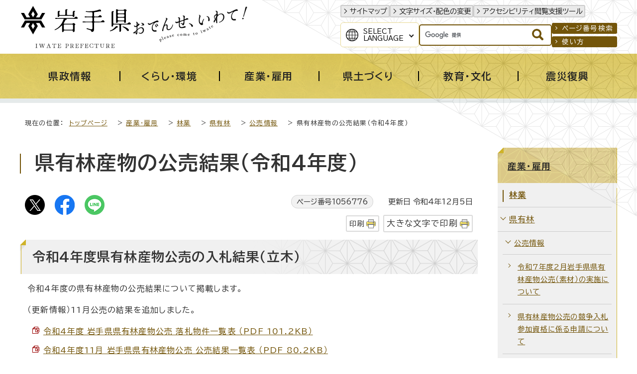

--- FILE ---
content_type: text/html
request_url: https://www.pref.iwate.jp/sangyoukoyou/ringyou/kenyuurin/koubai/1056776.html
body_size: 11680
content:
<!DOCTYPE html>
<html lang="ja">
<head prefix="og: http://ogp.me/ns# fb: http://ogp.me/ns/fb# article: http://ogp.me/ns/article#">
<!-- Google tag (gtag.js) -->
<script async src="https://www.googletagmanager.com/gtag/js?id=G-1QKGX40YQK"></script>
<script>
window.dataLayer = window.dataLayer || [];
function gtag(){dataLayer.push(arguments);}
gtag('js', new Date());

gtag('config', 'G-1QKGX40YQK');
gtag('config', 'UA-45989786-6');
</script>
<meta charset="UTF-8">
<meta name="keywords" content="岩手県,岩手,いわてけん,いわて,黄金の国,IWATE,iwate,岩手県公式ホームページ">
<meta name="google-site-verification" content="vTJTdQ2QE9NFQXPVIn5Gcuf9CjFR1ft0YBU2DmqAYgI">
<!--[if lt IE 9]>
<script src="../../../../_template_/_site_/_default_/_res/js/html5shiv-printshiv.min.js"></script>
<![endif]-->
<meta property="og:title" content="県有林産物の公売結果（令和4年度）｜岩手県">
<meta property="og:type" content="article">
<meta property="og:description" content="岩手県">
<meta property="og:url" content="https://www.pref.iwate.jp/sangyoukoyou/ringyou/kenyuurin/koubai/1056776.html">
<meta property="og:image" content="https://www.pref.iwate.jp/_template_/_site_/_default_/_res/images/sns/ogimage.png">
<meta property="og:site_name" content="岩手県">
<meta property="og:locale" content="ja_JP">
<script src="../../../../_template_/_site_/_default_/_res/js/jquery-3.5.1.min.js"></script>
<script>
//<!--
var FI = {};
FI.jQuery = jQuery.noConflict(true);
FI.smpcss = "../../../../_template_/_site_/_default_/_res/design/default_smp.css?a";
FI.smpcss2 = "../../../../_template_/_site_/_default_/_res/dummy.css";
FI.ads_banner_analytics = true;
FI.open_data_analytics = true;
FI.pageid_search_analytics = true;
FI.file_data_analytics = true;
//-->
</script>
<script src="../../../../_template_/_site_/_default_/_res/js/smp.js?a"></script>
<script src="../../../../_template_/_site_/_default_/_res/js/common.js" defer></script>
<script src="../../../../_template_/_site_/_default_/_res/js/pagetop_fade.js" defer></script>
<script src="../../../../_template_/_site_/_default_/_res/js/articleall.js" async></script>
<script src="../../../../_template_/_site_/_default_/_res/js/dropdown_menu.js" defer></script>
<script src="../../../../_template_/_site_/_default_/_res/js/over.js" async></script>
<script src="../../../../_template_/_site_/_default_/_res/js/fm_util.js" async></script>
<link id="cmncss" href="../../../../_template_/_site_/_default_/_res/design/default.css?a" rel="stylesheet" type="text/css" class="pconly">
<link id="printcss" href="../../../../_template_/_site_/_default_/_res/print_dummy.css" rel="stylesheet" type="text/css" class="pconly">
<link id="bgcss" href="../../../../_template_/_site_/_default_/_res/dummy.css" rel="stylesheet" type="text/css" class="pconly">
<script>
//<!--
var bgcss1 = "../../../../_template_/_site_/_default_/_res/a.css";
var bgcss2 = "../../../../_template_/_site_/_default_/_res/b.css";
var bgcss3 = "../../../../_template_/_site_/_default_/_res/c.css";
var bgcss4 = "../../../../_template_/_site_/_default_/_res/dummy.css";
// -->
</script>
<link rel="preconnect" href="https://fonts.googleapis.com">
<link rel="preconnect" href="https://fonts.gstatic.com" crossorigin>
<link href="https://fonts.googleapis.com/css2?family=BIZ+UDPGothic:wght@400;700&family=Hina+Mincho&family=Lora:ital@0;1&display=swap" rel="stylesheet">
<title>岩手県 - 県有林産物の公売結果（令和4年度）</title>
<link rel="apple-touch-icon-precomposed" href="../../../../_template_/_site_/_default_/_res/images/apple-touch-icon-precomposed.png">
<link rel="shortcut icon" href="../../../../_template_/_site_/_default_/_res/favicon.ico" type="image/vnd.microsoft.icon">
<link rel="icon" href="../../../../_template_/_site_/_default_/_res/favicon.ico" type="image/vnd.microsoft.icon">
<script id="pt_loader" src="../../../../_template_/_site_/_default_/_res/js/ewbc.min.js"></script>
</head>
<body>
<div id="fb-root"></div>
<script async defer src="https://connect.facebook.net/ja_JP/sdk.js#xfbml=1&version=v3.2"></script>
<noscript>
<p class="scriptmessage">当ホームページではjavascriptを使用しています。 javascriptの使用を有効にしなければ、一部の機能が正確に動作しない恐れがあります。お手数ですがjavascriptの使用を有効にしてください。</p>
</noscript>
<div id="wrapbg">
<div id="wrap">
<header id="headerbg" role="banner">
<div id="blockskip" class="pconly"><a href="#HONBUN">エンターキーを押すと、ナビゲーション部分をスキップし本文へ移動します。</a></div>
<div id="header">
<div id="tlogo">
<p><a href="https://www.pref.iwate.jp/"><img src="../../../../_template_/_site_/_default_/_res/design/images/header/tlogo.svg" alt="岩手県" width="225" height="85"></a></p>
<p class="pconly"><img src="../../../../_template_/_site_/_default_/_res/design/images/header/tlogo_catchcopy.png" alt="おでんせ、いわて！　Please come to Iwate" width="235" height="77"></p>
</div>
<div id="util">
<div id="util1">
<ul>
<li><a href="../../../../sitemap.html">サイトマップ</a></li>
<li class="pconly"><a href="../../../../about/site/usability.html">文字サイズ・配色の変更</a></li>
<li><a href="javascript:void(0);" id="pt_enable">アクセシビリティ閲覧支援ツール</a></li>
</ul>
</div>
<div id="util2">
<div id="translation" class="scatelang">
<button class="tismenulang" aria-expanded="false" aria-controls="translationlist" lang="en">Select<br>Language</button>
<ul aria-hidden="true" id="translationlist" translate="no">
<li lang="en"><a href="https://translate.google.com/translate?hl=en&sl=ja&tl=en&u=https://www.pref.iwate.jp/sangyoukoyou/ringyou/kenyuurin/koubai/1056776.html">English</a></li>
<li lang="zh-CN"><a href="https://translate.google.com/translate?hl=zh-CN&sl=ja&tl=zh-CN&u=https://www.pref.iwate.jp/sangyoukoyou/ringyou/kenyuurin/koubai/1056776.html">中文（简体字）</a></li>
<li lang="zh-TW"><a href="https://translate.google.com/translate?hl=zh-TW&sl=ja&tl=zh-TW&u=https://www.pref.iwate.jp/sangyoukoyou/ringyou/kenyuurin/koubai/1056776.html">中文（繁體字）</a></li>
<li lang="ko"><a href="https://translate.google.com/translate?hl=ko&sl=ja&tl=ko&u=https://www.pref.iwate.jp/sangyoukoyou/ringyou/kenyuurin/koubai/1056776.html">한국어</a></li>
</ul>
<!-- ▲▲▲ END translation ▲▲▲ --></div>
<div id="sitesearch">
<form role="search" id="cse-search-box" action="https://www.pref.iwate.jp/search/site.html">
<input type="hidden" name="cx" value="011451660060316888554:7ulai5w2tlc">
<input type="hidden" name="ie" value="UTF-8">
<input type="text" name="q" id="key" value="" title="サイト内検索"><input alt="検索" class="submit" src="../../../../_template_/_site_/_default_/_res/design/images/header/search.svg" type="image">
</form>
<script type="text/javascript" src="https://www.google.co.jp/coop/cse/brand?form=cse-search-box&lang=ja"></script>
<!-- ▲▲▲ END sitesearch ▲▲▲ --></div>
<div id="util3">
<ul>
<li><a href="../../../../about/site/idsearch.html">ページ番号検索</a></li>
<li><a href="../../../../about/site/search.html">使い方</a></li>
</ul>
<!-- ▲▲▲ END util3 ▲▲▲ --></div>
<!-- ▲▲▲ END util2 ▲▲▲ --></div>
</div>
</div>
</header>
<hr class="hide">
<nav id="gnavibg" role="navigation" aria-label="メインメニュー">
<div id="gnavi">
<ul id="topscate">
<li class="scate scate1">
<button class="tismenu pconly" aria-expanded="false" aria-controls="list1"><span>県政情報</span></button>
<div id="list1" class="navi" aria-hidden="true">
<div class="gnavilower">
<p class="gnavidetail"><a href="../../../../kensei/index.html">県政情報<span class="pconly">トップ</span></a></p>
<button class="gnaviclose pconly">閉じる</button>
<!-- ▲▲▲ END gnavilower ▲▲▲ --></div>
<ul class="clearfix pconly">
<li><a href="/kensei/profile/index.html">岩手県プロフィール</a></li>
<li><a href="/kensei/kouchoukouhou/index.html">広聴広報</a></li>
<li><a href="/kensei/nyuusatsu/index.html">入札・コンペ・公募情報</a></li>
<li><a href="/kensei/saiyou/index.html">採用・資格</a></li>
<li><a href="/kensei/jinji/index.html">人事</a></li>
<li><a href="/kensei/yosan/index.html">予算</a></li>
<li><a href="/kensei/houkikenpou/index.html">県法規集・県報・宗教法人・行政手続・不服審査</a></li>
<li><a href="/kensei/jouhoukoukai/index.html">情報公開・個人情報保護</a></li>
<li><a href="/kensei/1059746/index.html">公文書管理</a></li>
<li><a href="/kensei/zei/index.html">県税（けんぜいねっと）</a></li>
<li><a href="/kensei/kanzai/index.html">管財・庁舎管理</a></li>
<li><a href="/kensei/seisaku/index.html">政策</a></li>
<li><a href="/kensei/ilc/index.html">ILC推進</a></li>
<li><a href="/kensei/seisaku/suishin/1018014/index.html">いわて県民計画（2019～2028）</a></li>
<li><a href="/kensei/gyoseikeiei/index.html">行政経営</a></li>
<li><a href="/kensei/shingikai/index.html">審議会</a></li>
<li><a href="/kensei/toukei/index.html">統計情報</a></li>
<li><a href="/kensei/tetsuzuki/index.html">各種手続</a></li>
</ul>
<!-- ▲▲▲ END navi ▲▲▲ --></div>
<!-- ▲▲▲ END scate ▲▲▲ --></li>
<li class="scate scate2">
<button class="tismenu pconly" aria-expanded="false" aria-controls="list2"><span>くらし・環境</span></button>
<div id="list2" class="navi" aria-hidden="true">
<div class="gnavilower">
<p class="gnavidetail"><a href="../../../../kurashikankyou/index.html">くらし・環境<span class="pconly">トップ</span></a></p>
<button class="gnaviclose pconly">閉じる</button>
<!-- ▲▲▲ END gnavilower ▲▲▲ --></div>
<ul class="clearfix pconly">
<li><a href="/kurashikankyou/hokenfukushi/index.html">保健・福祉全般</a></li>
<li><a href="/kurashikankyou/iryou/index.html">医療</a></li>
<li><a href="/kurashikankyou/kosodate/index.html">子育て</a></li>
<li><a href="/kurashikankyou/fukushi/index.html">福祉</a></li>
<li><a href="/kurashikankyou/anzenanshin/index.html">安全・安心</a></li>
<li><a href="/kurashikankyou/kenchiku/index.html">住まい・建築・土地</a></li>
<li><a href="/kurashikankyou/npo/index.html">NPO・ボランティア・協働</a></li>
<li><a href="/kurashikankyou/chiiki/index.html">地域振興</a></li>
<li><a href="/kurashikankyou/1021252/index.html">移住定住</a></li>
<li><a href="/kurashikankyou/seishounendanjo/index.html">青少年育成・男女共同</a></li>
<li><a href="/kurashikankyou/shouhiseikatsu/index.html">消費生活</a></li>
<li><a href="/kurashikankyou/shizen/index.html">自然</a></li>
<li><a href="/kurashikankyou/gx/index.html">地球温暖化対策・脱炭素</a></li>
<li><a href="/kurashikankyou/kankyou/index.html">環境</a></li>
</ul>
<!-- ▲▲▲ END navi ▲▲▲ --></div>
<!-- ▲▲▲ END scate ▲▲▲ --></li>
<li class="scate scate3">
<button class="tismenu pconly" aria-expanded="false" aria-controls="list3"><span>産業・雇用</span></button>
<div id="list3" class="navi" aria-hidden="true">
<div class="gnavilower">
<p class="gnavidetail"><a href="../../../../sangyoukoyou/index.html">産業・雇用<span class="pconly">トップ</span></a></p>
<button class="gnaviclose pconly">閉じる</button>
<!-- ▲▲▲ END gnavilower ▲▲▲ --></div>
<ul class="clearfix pconly">
<li><a href="/sangyoukoyou/nourinsuisan/index.html">農林水産業一般</a></li>
<li><a href="/sangyoukoyou/nougyou/index.html">農業</a></li>
<li><a href="/sangyoukoyou/ringyou/index.html">林業</a></li>
<li><a href="/sangyoukoyou/suisan/index.html">水産業</a></li>
<li><a href="/sangyoukoyou/nouson/index.html">農業農村整備</a></li>
<li><a href="/sangyoukoyou/monozukuri/index.html">ものづくり産業</a></li>
<li><a href="/sangyoukoyou/sangyoushinkou/index.html">産業振興</a></li>
<li><a href="/sangyoukoyou/kankou/index.html">観光産業</a></li>
<li><a href="/sangyoukoyou/koyouroudou/index.html">雇用・労働</a></li>
</ul>
<!-- ▲▲▲ END navi ▲▲▲ --></div>
<!-- ▲▲▲ END scate ▲▲▲ --></li>
<li class="scate scate4">
<button class="tismenu pconly" aria-expanded="false" aria-controls="list4"><span>県土づくり</span></button>
<div id="list4" class="navi" aria-hidden="true">
<div class="gnavilower">
<p class="gnavidetail"><a href="../../../../kendozukuri/index.html">県土づくり<span class="pconly">トップ</span></a></p>
<button class="gnaviclose pconly">閉じる</button>
<!-- ▲▲▲ END gnavilower ▲▲▲ --></div>
<ul class="clearfix pconly">
<li><a href="/kendozukuri/kendoseibi/index.html">県土整備総合</a></li>
<li><a href="/kendozukuri/douro/index.html">道路</a></li>
<li><a href="/kendozukuri/koutsuu/index.html">交通</a></li>
<li><a href="/kendozukuri/kouwankuukou/index.html">港湾・空港</a></li>
<li><a href="/kendozukuri/kasensabou/index.html">河川・砂防・土砂災害</a></li>
<li><a href="/kendozukuri/toshigesui/index.html">都市計画・下水道</a></li>
<li><a href="/kendozukuri/kensetsu/index.html">建設業</a></li>
</ul>
<!-- ▲▲▲ END navi ▲▲▲ --></div>
<!-- ▲▲▲ END scate ▲▲▲ --></li>
<li class="scate scate5">
<button class="tismenu pconly" aria-expanded="false" aria-controls="list5"><span>教育・文化</span></button>
<div id="list5" class="navi" aria-hidden="true">
<div class="gnavilower">
<p class="gnavidetail"><a href="../../../../kyouikubunka/index.html">教育・文化<span class="pconly">トップ</span></a></p>
<button class="gnaviclose pconly">閉じる</button>
<!-- ▲▲▲ END gnavilower ▲▲▲ --></div>
<ul class="clearfix pconly">
<li><a href="/kyouikubunka/kyouiku/index.html">教育</a></li>
<li><a href="/kyouikubunka/shougaigakushuu/index.html">生涯学習</a></li>
<li><a href="/kyouikubunka/bunka/index.html">文化・芸術</a></li>
<li><a href="/kyouikubunka/kokusai/index.html">国際・多文化共生</a></li>
<li><a href="/kyouikubunka/sports/index.html">スポーツ・健康</a></li>
<li><a href="/kyouikubunka/1059148/index.html">岩手の3つの世界遺産</a></li>
</ul>
<!-- ▲▲▲ END navi ▲▲▲ --></div>
<!-- ▲▲▲ END scate ▲▲▲ --></li>
<li class="scate scate6">
<button class="tismenu pconly" aria-expanded="false" aria-controls="list6"><span>震災復興</span></button>
<div id="list6" class="navi" aria-hidden="true">
<div class="gnavilower">
<p class="gnavidetail"><a href="../../../../shinsaifukkou/index.html">震災復興<span class="pconly">トップ</span></a></p>
<button class="gnaviclose pconly">閉じる</button>
<!-- ▲▲▲ END gnavilower ▲▲▲ --></div>
<ul class="clearfix pconly">
<li><a href="/shinsaifukkou/fukkounougoki/index.html">復興の動き</a></li>
<li><a href="/shinsaifukkou/anzen/index.html">安全の確保</a></li>
<li><a href="/shinsaifukkou/saiken/index.html">暮らしの再建</a></li>
<li><a href="/shinsaifukkou/nariwai/index.html">なりわいの再生</a></li>
<li><a href="/shinsaifukkou/densho/index.html">未来のための伝承・発信</a></li>
<li><a href="/shinsaifukkou/fukkoukeikaku/index.html">復興計画等</a></li>
<li><a href="/shinsaifukkou/fukkoiinkai/index.html">復興委員会</a></li>
<li><a href="/shinsaifukkou/fukkoutokku/index.html">復興特区</a></li>
<li><a href="/shinsaifukkou/shien/index.html">支援する</a></li>
<li><a href="/shinsaifukkou/shichouson/index.html">市町村情報</a></li>
</ul>
<!-- ▲▲▲ END navi ▲▲▲ --></div>
<!-- ▲▲▲ END scate ▲▲▲ --></li>
<!-- ▲▲▲ END topscate ul▲▲▲ --></ul>
<!-- ▲▲▲ END gnavi ▲▲▲ --></div>
<!-- ▲▲▲ END gnavibg ▲▲▲ --></nav>
<hr class="hide">
<nav id="tpath" role="navigation" aria-label="現在の位置">
<p>現在の位置：&nbsp;
<a href="../../../../index.html">トップページ</a> &gt;
<a href="../../../../sangyoukoyou/index.html">産業・雇用</a> &gt;
<a href="../../../../sangyoukoyou/ringyou/index.html">林業</a> &gt;
<a href="../../../../sangyoukoyou/ringyou/kenyuurin/index.html">県有林</a> &gt;
<a href="../../../../sangyoukoyou/ringyou/kenyuurin/koubai/index.html">公売情報</a> &gt;
県有林産物の公売結果（令和4年度）
</p>
</nav>
<hr class="hide">
<div id="pagebodybg">
<div id="pagebody" class="clearfix lnaviright">
<p class="skip"><a id="HONBUN">ここから本文です。</a></p>
<main id="page" role="main">
<article id="content">
<div id="voice">
<h1>県有林産物の公売結果（令和4年度）</h1>
<div class="box">
<div class="sns ai_skip rs_skip rs_preserve">
<div id="tw"><a href="https://twitter.com/intent/tweet?text=%E7%9C%8C%E6%9C%89%E6%9E%97%E7%94%A3%E7%89%A9%E3%81%AE%E5%85%AC%E5%A3%B2%E7%B5%90%E6%9E%9C%EF%BC%88%E4%BB%A4%E5%92%8C4%E5%B9%B4%E5%BA%A6%EF%BC%89%ef%bd%9c%E5%B2%A9%E6%89%8B%E7%9C%8C&url=https%3A%2F%2Fwww.pref.iwate.jp%2Fsangyoukoyou%2Fringyou%2Fkenyuurin%2Fkoubai%2F1056776.html" target="_blank"><img alt="Xでポスト" height="40" src="../../../../_template_/_site_/_default_/_res/images/sns/post.png" width="40"></a></div>

<div id="fb"><a href="https://www.facebook.com/sharer.php?u=https%3A%2F%2Fwww.pref.iwate.jp%2Fsangyoukoyou%2Fringyou%2Fkenyuurin%2Fkoubai%2F1056776.html&t=%E7%9C%8C%E6%9C%89%E6%9E%97%E7%94%A3%E7%89%A9%E3%81%AE%E5%85%AC%E5%A3%B2%E7%B5%90%E6%9E%9C%EF%BC%88%E4%BB%A4%E5%92%8C4%E5%B9%B4%E5%BA%A6%EF%BC%89%ef%bd%9c%E5%B2%A9%E6%89%8B%E7%9C%8C" target="_blank"><img alt="フェイスブックでシェア" height="40" src="../../../../_template_/_site_/_default_/_res/images/sns/share.png" width="40"></a></div>

<div id="snsline"><a href="https://line.me/R/msg/text/?%E7%9C%8C%E6%9C%89%E6%9E%97%E7%94%A3%E7%89%A9%E3%81%AE%E5%85%AC%E5%A3%B2%E7%B5%90%E6%9E%9C%EF%BC%88%E4%BB%A4%E5%92%8C4%E5%B9%B4%E5%BA%A6%EF%BC%89%ef%bd%9c%E5%B2%A9%E6%89%8B%E7%9C%8C%0d%0ahttps%3A%2F%2Fwww.pref.iwate.jp%2Fsangyoukoyou%2Fringyou%2Fkenyuurin%2Fkoubai%2F1056776.html" target="_blank"><img alt="ラインでシェア" height="40" src="../../../../_template_/_site_/_default_/_res/images/sns/lineit.png" width="40"></a></div>
</div>
<p class="update">
<span class="idnumber">ページ番号1056776</span>　
更新日
令和4年12月5日
</p>
<p class="printbtn pconly"><span class="print pconly"><a href="javascript:void(0);" onclick="print(); return false;">印刷</a></span><span class="printl"><a href="javascript:void(0);" onclick="printData(); return false;">大きな文字で印刷</a></span></p>
<!-- ▲▲▲ END box ▲▲▲ --></div>
<h2>令和4年度県有林産物公売の入札結果（立木）</h2>
<p>令和4年度の県有林産物の公売結果について掲載します。</p>
<p>（更新情報）11月公売の結果を追加しました。</p><ul class="objectlink"><li class="pdf">
<a href="../../../../_res/projects/default_project/_page_/001/056/776/r0411_rakusatsu.pdf" class="ga-tmp" data-type="ga-tmp">令和4年度 岩手県県有林産物公売 落札物件一覧表 （PDF 101.2KB）</a>
</li><li class="pdf">
<a href="../../../../_res/projects/default_project/_page_/001/056/776/r0411_koubaikekka.pdf" class="ga-tmp" data-type="ga-tmp">令和4年度11月 岩手県県有林産物公売 公売結果一覧表 （PDF 80.2KB）</a>
</li><li class="pdf">
<a href="../../../../_res/projects/default_project/_page_/001/056/776/r0410_koubaikekka.pdf" class="ga-tmp" data-type="ga-tmp">令和4年度10月 岩手県県有林産物公売 公売結果一覧表 （PDF 84.6KB）</a>
</li><li class="pdf">
<a href="../../../../_res/projects/default_project/_page_/001/056/776/r0409_koubaikekka.pdf" class="ga-tmp" data-type="ga-tmp">令和4年度9月 岩手県県有林産物公売 公売結果一覧表 （PDF 114.1KB）</a>
</li><li class="pdf">
<a href="../../../../_res/projects/default_project/_page_/001/056/776/r0408_koubaikekka.pdf" class="ga-tmp" data-type="ga-tmp">令和4年度8月 岩手県県有林産物公売 公売結果一覧表 （PDF 109.9KB）</a>
</li><li class="pdf">
<a href="../../../../_res/projects/default_project/_page_/001/056/776/r0407_koubaikekka.pdf" class="ga-tmp" data-type="ga-tmp">令和4年度7月 岩手県県有林産物公売 公売結果一覧表 （PDF 82.7KB）</a>
</li><li class="pdf">
<a href="../../../../_res/projects/default_project/_page_/001/056/776/r0406koubaikekka2.pdf" class="ga-tmp" data-type="ga-tmp">令和4年度6月 岩手県県有林産物公売 公売結果一覧表 （PDF 88.8KB）</a>
</li><li class="pdf">
<a href="../../../../_res/projects/default_project/_page_/001/056/776/r0405_rakusatsu2.pdf" class="ga-tmp" data-type="ga-tmp">令和4年度5月 岩手県県有林産物公売 公売結果一覧表 （PDF 81.7KB）</a>
</li>
</ul>
<div class="plugin pconly">
<p>PDFファイルをご覧いただくには、「Adobe（R） Reader（R）」が必要です。お持ちでない方は<a href="http://get.adobe.com/jp/reader/" target="_blank">アドビシステムズ社のサイト（新しいウィンドウ）</a>からダウンロード（無料）してください。</p>
</div>
<div id="reference">
<h2><span>このページに関する</span>お問い合わせ</h2>
<p><span class="department"><span class="division">農林水産部　森林保全課</span>　県有林担当</span><br>〒020-8570　岩手県盛岡市内丸10-1<br>電話番号：019-629-5797　ファクス番号：019-629-5789<br><a class="mail" href="https://www.pref.iwate.jp/cgi-bin/contacts/C05540601">お問い合わせは専用フォームをご利用ください。</a></p>
</div>
</div>
</article>
</main>
<hr class="hide">
<nav id="lnavi" class="pconly" role="navigation" aria-labelledby="localnav">
<div id="menubg">
<div id="menu">
<h2 id="localnav"><a href="../../../../sangyoukoyou/index.html">産業・雇用</a></h2>
<h3><a href="../../../../sangyoukoyou/ringyou/index.html">林業</a></h3>
<h4><a href="../../../../sangyoukoyou/ringyou/kenyuurin/index.html">県有林</a></h4>
<h5><a href="../../../../sangyoukoyou/ringyou/kenyuurin/koubai/index.html">公売情報</a></h5>
<ul class="lmenu">
<li><a href="../../../../sangyoukoyou/ringyou/kenyuurin/koubai/1093930.html">令和7年度2月岩手県県有林産物公売（素材）の実施について</a></li>
<li><a href="../../../../sangyoukoyou/ringyou/kenyuurin/koubai/1049333.html">県有林産物公売の競争入札参加資格に係る申請について</a></li>
<li><a href="../../../../sangyoukoyou/ringyou/kenyuurin/koubai/1008386.html">県有林産物公売の入札参加資格等</a></li>
<li><a href="../../../../sangyoukoyou/ringyou/kenyuurin/koubai/1086498.html">県有林産物の公売結果（令和7年度）</a></li>
<li><a href="../../../../sangyoukoyou/ringyou/kenyuurin/koubai/1074955.html">県有林産物の公売結果（令和6年度）</a></li>
<li><a href="../../../../sangyoukoyou/ringyou/kenyuurin/koubai/1065372.html">県有林産物の公売結果（令和5年度）</a></li>
<li class="choice">県有林産物の公売結果（令和4年度）</li>
<li><a href="../../../../sangyoukoyou/ringyou/kenyuurin/koubai/1043554.html">県有林産物の公売結果（令和3年度）</a></li>
<li><a href="../../../../sangyoukoyou/ringyou/kenyuurin/koubai/1030137.html">県有林産物の公売結果（令和2年度）</a></li>
<li><a href="../../../../sangyoukoyou/ringyou/kenyuurin/koubai/1020336.html">県有林産物の公売結果（令和元年度）</a></li>
<li><a href="../../../../sangyoukoyou/ringyou/kenyuurin/koubai/1008387.html">県有林産物の公売結果（平成30年度）</a></li>
<li><a href="../../../../sangyoukoyou/ringyou/kenyuurin/koubai/1008388.html">県有林産物の公売結果（平成29年度）</a></li>
<li><a href="../../../../sangyoukoyou/ringyou/kenyuurin/koubai/1008389.html">県有林産物の公売結果（平成28年度）</a></li>
</ul>
</div>
</div>
</nav>
</div>
</div>
<hr class="hide">
<nav id="jssmpbtmnavi" class="smponly">
<ul>
<li id="jssmpbtmnavi01"></li>
<li id="jssmpbtmnavi02"><a href="https://iwate-bousai.my.salesforce-sites.com/"><span>いわて防災情報</span></a></li>
<li id="jssmpbtmnavi03"><a href="../../../../event_calendar.html"><span>イベント</span></a></li>
<li id="jssmpbtmnavi04">
<div id="smpmenup1" class="bmenu pscatenone">
<button class="hnmenu hnplus" aria-controls="gnavismp1" aria-expanded="false">
<span>さがす</span>
</button>
<div id="gnavismp1" aria-hidden="true" class="openmenu">
<!-- サイト内検索はID重複のため、移動で対応 -->
<div class="keyword">
<dl>
<dt>注目のキーワード</dt>
<dd><a href="/kurashikankyou/shizen/yasei/1049881/1056087.html">クマ</a></dd>
<dd><a href="/kensei/seisaku/furusato.html">ふるさと納税</a></dd>
<dd><a href="/kurashikankyou/1021252/1019670.html">移住</a></dd>
</dl>
</div>
<ul id="stopkcate" class="clearfix">
<li class="kcate kcate1">
<button class="tismenu" aria-expanded="false" aria-controls="skenlist1"><img src="/_res/projects/default_project/_page_/001/000/001/2024kensei/kensei_01.png" alt="" width="70" height="70">岩手県の基本情報</button>
<div id="skenlist1" class="navi" aria-hidden="true">
<div class="kenlower clearfix">
<p class="kendetail"><a href="#">岩手県の基本情報<span class="pconly">に関する一覧ページ</span></a></p>
<button class="kenclose pconly">閉じる</button>
</div>
<ul class="clearfix">
<li><a href="/kensei/profile/index.html">岩手県プロフィール</a></li>
<li><a href="/soshiki/index.html">組織から探す</a></li>
<li><a href="/soshiki/tel/index.html">直通電話番号一覧</a></li>
<li><a href="/kensei/profile/1000663.html">岩手県庁へのアクセス</a></li>
<li><a href="/kensei/kanzai/kenchou/index.html">県庁舎のご案内</a></li>
<li><a href="/shisetsu/index.html">施設案内</a></li>
<li><a href="/kids/index.html">いわてけんキッズページ</a></li>
<li><a href="/kensei/toukei/index.html">統計情報</a></li>
<li><a href="/kensei/houkikenpou/index.html">県法規集・県報・宗教法人・行政手続・不服審査</a></li>
</ul>
</div>
</li>
<li class="kcate kcate2">
<button class="tismenu" aria-expanded="false" aria-controls="skenlist2"><img src="/_res/projects/default_project/_page_/001/000/001/2024kensei/kensei_02.png" alt="" width="70" height="70">県の組織</button>
<div id="skenlist2" class="navi" aria-hidden="true">
<div class="kenlower clearfix">
<p class="kendetail"><a href="#">県の組織<span class="pconly">に関する一覧ページ</span></a></p>
<button class="kenclose pconly">閉じる</button>
</div>
<ul class="clearfix">
<li><a href="/soshiki/index.html">組織から探す</a></li>
<li><a href="/kensei/kanzai/shinkoukyoku/index.html">各振興局のご案内</a></li>
<li><a href="/morioka/index.html">盛岡広域振興局</a></li>
<li><a href="/kennan/index.html">県南広域振興局</a></li>
<li><a href="/engan/index.html">沿岸広域振興局</a></li>
<li><a href="/kenpoku/index.html">県北広域振興局</a></li>
<li><a href="/kengai/index.html">県外事務所</a></li>
<li><a href="/iryoukyoku/index.html">医療局</a></li>
<li><a href="/kigyoukyoku/index.html">企業局</a></li>
<li><a href="/kyouikubunka/kyouiku/index.html">教育</a></li>
<li><a href="/kenkei/index.html">公安委員会・県警本部</a></li>
<li><a href="/iinkai/index.html">各種委員会</a></li>
</ul>
</div>
</li>
<li class="kcate kcate3">
<button class="tismenu" aria-expanded="false" aria-controls="skenlist3"><img src="/_res/projects/default_project/_page_/001/000/001/2024kensei/kensei_03.png" alt="" width="70" height="70">広報・メディア</button>
<div id="skenlist3" class="navi" aria-hidden="true">
<div class="kenlower clearfix">
<p class="kendetail"><a href="#">広報・メディア<span class="pconly">に関する一覧ページ</span></a></p>
<button class="kenclose pconly">閉じる</button>
</div>
<ul class="clearfix">
<li><a href="/kensei/kouchoukouhou/index.html">広聴広報</a></li>
<li><a href="https://twitter.com/pref_iwate">広聴広報課ツイッター<img src="/_template_/_site_/_default_/_res/images/parts/newwin3.gif" alt="外部リンク" width="12" height="11" class="external"></a>
</li>
<li><a href="https://www.youtube.com/user/prefiwate">岩手県公式動画チャンネル（YouTube）<img src="/_template_/_site_/_default_/_res/images/parts/newwin3.gif" alt="外部リンク" width="12" height="11" class="external"></a>
</li>
</ul>
</div>
</li>
<li class="kcate kcate4">
<button class="tismenu" aria-expanded="false" aria-controls="skenlist4"><img src="/_res/projects/default_project/_page_/001/000/001/2024kensei/kensei_04.png" alt="" width="70" height="70">各種手続き</button>
<div id="skenlist4" class="navi" aria-hidden="true">
<div class="kenlower clearfix">
<p class="kendetail"><a href="#">各種手続き<span class="pconly">に関する一覧ページ</span></a></p>
<button class="kenclose pconly">閉じる</button>
</div>
<ul class="clearfix">
<li><a href="/kensei/tetsuzuki/passport/index.html">パスポート・旅券</a></li>
<li><a href="/public_comment/index.html">パブリック・コメント</a></li>
<li><a href="https://s-kantan.jp/pref-iwate-d/downloadForm/downloadFormList_initDisplay.action">様式ダウンロード<img src="/_template_/_site_/_default_/_res/images/parts/newwin3.gif" alt="外部リンク" width="12" height="11" class="external"></a>
</li>
</ul>
</div>
</li>
<li class="kcate kcate5">
<button class="tismenu" aria-expanded="false" aria-controls="skenlist5"><img src="/_res/projects/default_project/_page_/001/000/001/2024kensei/kensei_05.png" alt="" width="70" height="70">オンラインサービス</button>
<div id="skenlist5" class="navi" aria-hidden="true">
<div class="kenlower clearfix">
<p class="kendetail"><a href="#">オンラインサービス<span class="pconly">に関する一覧ページ</span></a></p>
<button class="kenclose pconly">閉じる</button>
</div>
<ul class="clearfix">
<li><a href="http://www.douro.com/">岩手県道路情報提供サービス<img src="/_template_/_site_/_default_/_res/images/parts/newwin3.gif" alt="外部リンク" width="12" height="11" class="external"></a>
</li>
<li><a href="/kensei/seisaku/jouhouka/1053777/1055840/1012017.html">電子申請・届出サービス</a></li>
<li><a href="/kensei/tetsuzuki/noufu/index.html">ペイジーを利用した電子納付</a></li>
<li><a href="https://www.sonicweb-asp.jp/iwate">いわてデジタルマップ<img src="/_template_/_site_/_default_/_res/images/parts/newwin3.gif" alt="外部リンク" width="12" height="11" class="external"></a>
</li>
<li><a href="http://igis.pref.iwate.jp/udmap/">いわてユニバーサルデザイン電子マップ<img src="/_template_/_site_/_default_/_res/images/parts/newwin3.gif" alt="外部リンク" width="12" height="11" class="external"></a>
</li>
<li><a href="/opendata/1000081/index.html">岩手県オープンデータサイト</a></li>
</ul>
</div>
</li>
<li class="kcate kcate6">
<button class="tismenu" aria-expanded="false" aria-controls="skenlist6"><img src="/_res/projects/default_project/_page_/001/000/001/2024kensei/kensei_06.png" alt="" width="69" height="70">ご意見・ご提言</button>
<div id="skenlist6" class="navi" aria-hidden="true">
<div class="kenlower clearfix">
<p class="kendetail"><a href="#">ご意見・ご提言<span class="pconly">に関する一覧ページ</span></a></p>
<button class="kenclose pconly">閉じる</button>
</div>
<ul class="clearfix">
<li><a href="/kensei/kouchoukouhou/teigen/1000810.html">県への御意見・御提言の受付</a></li>
</ul>
</div>
</li>
<li class="kcate kcate7">
<button class="tismenu" aria-expanded="false" aria-controls="skenlist7"><img src="/_res/projects/default_project/_page_/001/000/001/2024kensei/kensei_07.png" alt="" width="67" height="70">相談窓口</button>
<div id="skenlist7" class="navi" aria-hidden="true">
<div class="kenlower clearfix">
<p class="kendetail"><a href="#">相談窓口<span class="pconly">に関する一覧ページ</span></a></p>
<button class="kenclose pconly">閉じる</button>
</div>
<ul class="clearfix">
<li><a href="/soudan/index.html">相談窓口</a></li>
<li><a href="/shinsaifukkou/saiken/soudan/index.html">生活相談</a></li>
<li><a href="/fukushisoudan/index.html">岩手県福祉総合相談センター</a></li>
<li><a href="/soudan/1002080.html">教育相談窓口一覧</a></li>
<li><a href="/kurashikankyou/kosodate/kikan/miyako/index.html">岩手県宮古児童相談所</a></li>
<li><a href="/kurashikankyou/kosodate/kikan/ichinoseki/index.html">岩手県一関児童相談所</a></li>
<li><a href="/kurashikankyou/shouhiseikatsu/index.html">消費生活</a></li>
<li><a href="/soudan/1002085.html">消費生活相談窓口・問い合わせ先</a></li>
<li><a href="/iinkai/roudou/index.html">労働相談（岩手県労働委員会）</a></li>
</ul>
</div>
</li>
<li class="kcate kcate8">
<button class="tismenu" aria-expanded="false" aria-controls="skenlist8"><img src="/_res/projects/default_project/_page_/001/000/001/2024kensei/kensei_08.png" alt="" width="70" height="70">入札・コンペ・公募情報</button>
<div id="skenlist8" class="navi" aria-hidden="true">
<div class="kenlower clearfix">
<p class="kendetail"><a href="#">入札・コンペ・公募情報<span class="pconly">に関する一覧ページ</span></a></p>
<button class="kenclose pconly">閉じる</button>
</div>
<ul class="clearfix">
<li><a href="/kensei/nyuusatsu/index.html">入札・コンペ・公募情報</a></li>
<li><a href="/kensei/nyuusatsu/kouji/index.html">県営建設工事入札</a></li>
<li><a href="/kensei/nyuusatsu/gyoumu/index.html">建設関連業務入札</a></li>
<li><a href="/kensei/nyuusatsu/buppin/index.html">物品入札</a></li>
<li><a href="/kensei/nyuusatsu/it/index.html">IT関連入札</a></li>
<li><a href="/kensei/nyuusatsu/compe/index.html">コンペ</a></li>
<li><a href="/kensei/nyuusatsu/sonota/index.html">その他入札情報</a></li>
<li><a href="/kensei/nyuusatsu/1010807/index.html">その他公募情報</a></li>
</ul>
</div>
</li>
<li class="kcate kcate9">
<button class="tismenu" aria-expanded="false" aria-controls="skenlist9"><img src="/_res/projects/default_project/_page_/001/000/001/2024kensei/kensei_09.png" alt="" width="70" height="70">補助・融資</button>
<div id="skenlist9" class="navi" aria-hidden="true">
<div class="kenlower clearfix">
<p class="kendetail"><a href="#">補助・融資<span class="pconly">に関する一覧ページ</span></a></p>
<button class="kenclose pconly">閉じる</button>
</div>
<ul class="clearfix">
<li><a href="/kensei/tetsuzuki/hojo/index.html">補助・融資</a></li>
<li><a href="/kensei/tetsuzuki/hojo/1012245/index.html">ふるさと振興部</a></li>
<li><a href="/kensei/tetsuzuki/hojo/1012253/index.html">文化スポーツ部</a></li>
<li><a href="/kensei/tetsuzuki/hojo/kankyo/index.html">環境生活部</a></li>
<li><a href="/kensei/tetsuzuki/hojo/hokenfukushi/index.html">保健福祉部</a></li>
<li><a href="/kensei/tetsuzuki/hojo/shoko/index.html">商工労働観光部</a></li>
<li><a href="/kensei/tetsuzuki/hojo/nourin/index.html">農林水産部</a></li>
<li><a href="/kensei/tetsuzuki/hojo/kendoseibi/index.html">県土整備部</a></li>
<li><a href="/kensei/tetsuzuki/hojo/1012306/index.html">復興防災部</a></li>
<li><a href="/kensei/tetsuzuki/hojo/1012308/index.html">企業局</a></li>
<li><a href="/kensei/tetsuzuki/hojo/kyouiku/index.html">教育委員会事務局</a></li>
</ul>
</div>
</li>
</ul>
<button class="hnclose">閉じる</button>
</div>
</div>
</li>
</ul>
<!-- ▲▲▲ END jssmpbtmnavi ▲▲▲ --></nav>
<footer role="contentinfo">
<div id="footerbg">
<aside id="guidebg" role="complementary">
<div id="guide">
<p class="pagetop"><a href="#wrap"><img src="../../../../_template_/_site_/_default_/_res/design/images/page/mark_pagetop.png" alt="TOP" width="64" height="64"></a></p>
<ul>
<li><a href="javascript:history.back();" class="pageback">前のページへ戻る</a></li>
<li><a href="../../../../index.html" class="pagehome">トップページへ戻る</a></li>
</ul>
<div class="viewmode">
<dl>
<dt>表示</dt><dd>
<ul>
<li><a href="javascript:void(0)" id="viewmode_pc">PC</a></li>
<li><a href="javascript:void(0)" id="viewmode_smp">スマートフォン</a></li>
</ul></dd>
</dl>
<!-- ▲▲▲ END viewmode ▲▲▲ --></div>
<!-- ▲▲▲ END guide ▲▲▲ --></div>
<!-- ▲▲▲ END guidebg ▲▲▲ --></aside>
<hr class="hide">
<div id="footer">
<div id="add">
<h2>岩手県庁</h2>
<address>〒020-8570　岩手県盛岡市内丸10番1号<br>
電話番号：019-651-3111（総合案内）</address>
<p><a href="../../../../kensei/profile/1000663.html">県庁へのアクセス</a></p>
<!-- ▲▲▲ END add ▲▲▲ --></div>
<div id="footernavi">
<ul>
<li><a href="../../../../sitemap.html">サイトマップ</a></li>
<li><a href="../../../../kensei/profile/links/1000665.html">県内各市町村</a></li>
<li><a href="../../../../about/privacy.html">個人情報の取り扱い</a></li>
<li><a href="../../../../about/accessibility/accessibility.html">ウェブアクセシビリティ</a></li>
<li><a href="../../../../about/site/howtouse.html">サイトの利用ガイド</a></li>
<li><a href="../../../../about/link.html">リンクについて</a></li>
</ul>
<!-- ▲▲▲ END footernavi ▲▲▲ --></div>
<!-- ▲▲▲ END footer ▲▲▲ --></div>
<hr class="hide">
<div id="copy">
<ul>
<li><a href="https://www.library.pref.iwate.jp/" target="_blank"><img src="../../../../_template_/_site_/_default_/_res/design/images/footer/lib.png" alt="岩手県立図書館" width="230" height="50"></a></li>
<li><a href="https://www.ima.or.jp/" target="_blank"><img src="../../../../_template_/_site_/_default_/_res/design/images/footer/art.png" alt="岩手県立美術館" width="230" height="50"></a></li>
<li><a href="https://www2.pref.iwate.jp/~hp0910/index.html" target="_blank"><img src="../../../../_template_/_site_/_default_/_res/design/images/footer/museum.png" alt="岩手県立博物館" width="230" height="50"></a></li>
</ul>
<p lang="en">&copy; 2024 Iwate Prefectural Government.　<br>
<span lang="ja">掲載されている情報は、著作権法上認められた場合を除き、<br class="pconly">無断で複製・転用することはできません。</span></p>
<!-- ▲▲▲ END copy ▲▲▲ --></div>
<!-- ▲▲▲ END footerbg ▲▲▲ --></div>
<!-- ▲▲▲ END footer ▲▲▲ --></footer>
</div>
</div>
<!-- xmldata for linkcheck start
<linkdata>
<pageid>1056776</pageid>
<pagetitle>県有林産物の公売結果（令和4年度）</pagetitle>
<pageurl>https://www.pref.iwate.jp/sangyoukoyou/ringyou/kenyuurin/koubai/1056776.html</pageurl>
<device>p</device>
<groupid>G0554</groupid>
<groupname>G0554　農林水産部森林保全課</groupname>
<linktitle></linktitle>
<linkurl></linkurl>
</linkdata>
xmldata for linkcheck end  -->
</body>
</html>
